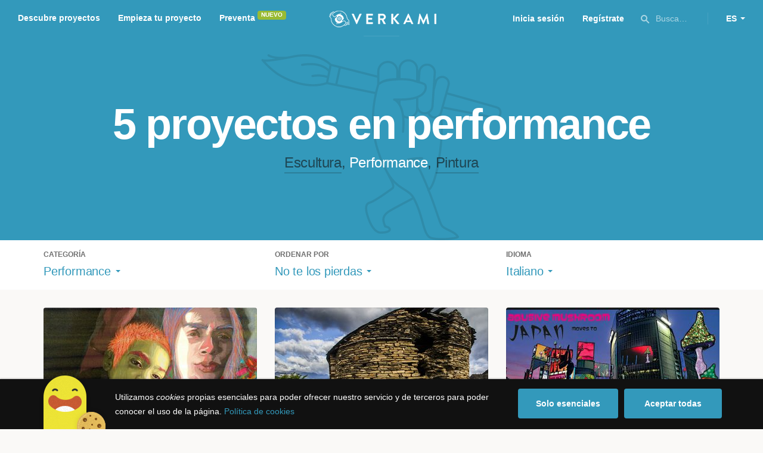

--- FILE ---
content_type: text/html; charset=utf-8
request_url: https://www.google.com/recaptcha/api2/anchor?ar=1&k=6LcohcEUAAAAAKA4lbRzNb0mFxykolmiEYqoP1u3&co=aHR0cHM6Ly93d3cudmVya2FtaS5jb206NDQz&hl=es&v=N67nZn4AqZkNcbeMu4prBgzg&size=invisible&anchor-ms=20000&execute-ms=30000&cb=oawd3lwpwu54
body_size: 49370
content:
<!DOCTYPE HTML><html dir="ltr" lang="es"><head><meta http-equiv="Content-Type" content="text/html; charset=UTF-8">
<meta http-equiv="X-UA-Compatible" content="IE=edge">
<title>reCAPTCHA</title>
<style type="text/css">
/* cyrillic-ext */
@font-face {
  font-family: 'Roboto';
  font-style: normal;
  font-weight: 400;
  font-stretch: 100%;
  src: url(//fonts.gstatic.com/s/roboto/v48/KFO7CnqEu92Fr1ME7kSn66aGLdTylUAMa3GUBHMdazTgWw.woff2) format('woff2');
  unicode-range: U+0460-052F, U+1C80-1C8A, U+20B4, U+2DE0-2DFF, U+A640-A69F, U+FE2E-FE2F;
}
/* cyrillic */
@font-face {
  font-family: 'Roboto';
  font-style: normal;
  font-weight: 400;
  font-stretch: 100%;
  src: url(//fonts.gstatic.com/s/roboto/v48/KFO7CnqEu92Fr1ME7kSn66aGLdTylUAMa3iUBHMdazTgWw.woff2) format('woff2');
  unicode-range: U+0301, U+0400-045F, U+0490-0491, U+04B0-04B1, U+2116;
}
/* greek-ext */
@font-face {
  font-family: 'Roboto';
  font-style: normal;
  font-weight: 400;
  font-stretch: 100%;
  src: url(//fonts.gstatic.com/s/roboto/v48/KFO7CnqEu92Fr1ME7kSn66aGLdTylUAMa3CUBHMdazTgWw.woff2) format('woff2');
  unicode-range: U+1F00-1FFF;
}
/* greek */
@font-face {
  font-family: 'Roboto';
  font-style: normal;
  font-weight: 400;
  font-stretch: 100%;
  src: url(//fonts.gstatic.com/s/roboto/v48/KFO7CnqEu92Fr1ME7kSn66aGLdTylUAMa3-UBHMdazTgWw.woff2) format('woff2');
  unicode-range: U+0370-0377, U+037A-037F, U+0384-038A, U+038C, U+038E-03A1, U+03A3-03FF;
}
/* math */
@font-face {
  font-family: 'Roboto';
  font-style: normal;
  font-weight: 400;
  font-stretch: 100%;
  src: url(//fonts.gstatic.com/s/roboto/v48/KFO7CnqEu92Fr1ME7kSn66aGLdTylUAMawCUBHMdazTgWw.woff2) format('woff2');
  unicode-range: U+0302-0303, U+0305, U+0307-0308, U+0310, U+0312, U+0315, U+031A, U+0326-0327, U+032C, U+032F-0330, U+0332-0333, U+0338, U+033A, U+0346, U+034D, U+0391-03A1, U+03A3-03A9, U+03B1-03C9, U+03D1, U+03D5-03D6, U+03F0-03F1, U+03F4-03F5, U+2016-2017, U+2034-2038, U+203C, U+2040, U+2043, U+2047, U+2050, U+2057, U+205F, U+2070-2071, U+2074-208E, U+2090-209C, U+20D0-20DC, U+20E1, U+20E5-20EF, U+2100-2112, U+2114-2115, U+2117-2121, U+2123-214F, U+2190, U+2192, U+2194-21AE, U+21B0-21E5, U+21F1-21F2, U+21F4-2211, U+2213-2214, U+2216-22FF, U+2308-230B, U+2310, U+2319, U+231C-2321, U+2336-237A, U+237C, U+2395, U+239B-23B7, U+23D0, U+23DC-23E1, U+2474-2475, U+25AF, U+25B3, U+25B7, U+25BD, U+25C1, U+25CA, U+25CC, U+25FB, U+266D-266F, U+27C0-27FF, U+2900-2AFF, U+2B0E-2B11, U+2B30-2B4C, U+2BFE, U+3030, U+FF5B, U+FF5D, U+1D400-1D7FF, U+1EE00-1EEFF;
}
/* symbols */
@font-face {
  font-family: 'Roboto';
  font-style: normal;
  font-weight: 400;
  font-stretch: 100%;
  src: url(//fonts.gstatic.com/s/roboto/v48/KFO7CnqEu92Fr1ME7kSn66aGLdTylUAMaxKUBHMdazTgWw.woff2) format('woff2');
  unicode-range: U+0001-000C, U+000E-001F, U+007F-009F, U+20DD-20E0, U+20E2-20E4, U+2150-218F, U+2190, U+2192, U+2194-2199, U+21AF, U+21E6-21F0, U+21F3, U+2218-2219, U+2299, U+22C4-22C6, U+2300-243F, U+2440-244A, U+2460-24FF, U+25A0-27BF, U+2800-28FF, U+2921-2922, U+2981, U+29BF, U+29EB, U+2B00-2BFF, U+4DC0-4DFF, U+FFF9-FFFB, U+10140-1018E, U+10190-1019C, U+101A0, U+101D0-101FD, U+102E0-102FB, U+10E60-10E7E, U+1D2C0-1D2D3, U+1D2E0-1D37F, U+1F000-1F0FF, U+1F100-1F1AD, U+1F1E6-1F1FF, U+1F30D-1F30F, U+1F315, U+1F31C, U+1F31E, U+1F320-1F32C, U+1F336, U+1F378, U+1F37D, U+1F382, U+1F393-1F39F, U+1F3A7-1F3A8, U+1F3AC-1F3AF, U+1F3C2, U+1F3C4-1F3C6, U+1F3CA-1F3CE, U+1F3D4-1F3E0, U+1F3ED, U+1F3F1-1F3F3, U+1F3F5-1F3F7, U+1F408, U+1F415, U+1F41F, U+1F426, U+1F43F, U+1F441-1F442, U+1F444, U+1F446-1F449, U+1F44C-1F44E, U+1F453, U+1F46A, U+1F47D, U+1F4A3, U+1F4B0, U+1F4B3, U+1F4B9, U+1F4BB, U+1F4BF, U+1F4C8-1F4CB, U+1F4D6, U+1F4DA, U+1F4DF, U+1F4E3-1F4E6, U+1F4EA-1F4ED, U+1F4F7, U+1F4F9-1F4FB, U+1F4FD-1F4FE, U+1F503, U+1F507-1F50B, U+1F50D, U+1F512-1F513, U+1F53E-1F54A, U+1F54F-1F5FA, U+1F610, U+1F650-1F67F, U+1F687, U+1F68D, U+1F691, U+1F694, U+1F698, U+1F6AD, U+1F6B2, U+1F6B9-1F6BA, U+1F6BC, U+1F6C6-1F6CF, U+1F6D3-1F6D7, U+1F6E0-1F6EA, U+1F6F0-1F6F3, U+1F6F7-1F6FC, U+1F700-1F7FF, U+1F800-1F80B, U+1F810-1F847, U+1F850-1F859, U+1F860-1F887, U+1F890-1F8AD, U+1F8B0-1F8BB, U+1F8C0-1F8C1, U+1F900-1F90B, U+1F93B, U+1F946, U+1F984, U+1F996, U+1F9E9, U+1FA00-1FA6F, U+1FA70-1FA7C, U+1FA80-1FA89, U+1FA8F-1FAC6, U+1FACE-1FADC, U+1FADF-1FAE9, U+1FAF0-1FAF8, U+1FB00-1FBFF;
}
/* vietnamese */
@font-face {
  font-family: 'Roboto';
  font-style: normal;
  font-weight: 400;
  font-stretch: 100%;
  src: url(//fonts.gstatic.com/s/roboto/v48/KFO7CnqEu92Fr1ME7kSn66aGLdTylUAMa3OUBHMdazTgWw.woff2) format('woff2');
  unicode-range: U+0102-0103, U+0110-0111, U+0128-0129, U+0168-0169, U+01A0-01A1, U+01AF-01B0, U+0300-0301, U+0303-0304, U+0308-0309, U+0323, U+0329, U+1EA0-1EF9, U+20AB;
}
/* latin-ext */
@font-face {
  font-family: 'Roboto';
  font-style: normal;
  font-weight: 400;
  font-stretch: 100%;
  src: url(//fonts.gstatic.com/s/roboto/v48/KFO7CnqEu92Fr1ME7kSn66aGLdTylUAMa3KUBHMdazTgWw.woff2) format('woff2');
  unicode-range: U+0100-02BA, U+02BD-02C5, U+02C7-02CC, U+02CE-02D7, U+02DD-02FF, U+0304, U+0308, U+0329, U+1D00-1DBF, U+1E00-1E9F, U+1EF2-1EFF, U+2020, U+20A0-20AB, U+20AD-20C0, U+2113, U+2C60-2C7F, U+A720-A7FF;
}
/* latin */
@font-face {
  font-family: 'Roboto';
  font-style: normal;
  font-weight: 400;
  font-stretch: 100%;
  src: url(//fonts.gstatic.com/s/roboto/v48/KFO7CnqEu92Fr1ME7kSn66aGLdTylUAMa3yUBHMdazQ.woff2) format('woff2');
  unicode-range: U+0000-00FF, U+0131, U+0152-0153, U+02BB-02BC, U+02C6, U+02DA, U+02DC, U+0304, U+0308, U+0329, U+2000-206F, U+20AC, U+2122, U+2191, U+2193, U+2212, U+2215, U+FEFF, U+FFFD;
}
/* cyrillic-ext */
@font-face {
  font-family: 'Roboto';
  font-style: normal;
  font-weight: 500;
  font-stretch: 100%;
  src: url(//fonts.gstatic.com/s/roboto/v48/KFO7CnqEu92Fr1ME7kSn66aGLdTylUAMa3GUBHMdazTgWw.woff2) format('woff2');
  unicode-range: U+0460-052F, U+1C80-1C8A, U+20B4, U+2DE0-2DFF, U+A640-A69F, U+FE2E-FE2F;
}
/* cyrillic */
@font-face {
  font-family: 'Roboto';
  font-style: normal;
  font-weight: 500;
  font-stretch: 100%;
  src: url(//fonts.gstatic.com/s/roboto/v48/KFO7CnqEu92Fr1ME7kSn66aGLdTylUAMa3iUBHMdazTgWw.woff2) format('woff2');
  unicode-range: U+0301, U+0400-045F, U+0490-0491, U+04B0-04B1, U+2116;
}
/* greek-ext */
@font-face {
  font-family: 'Roboto';
  font-style: normal;
  font-weight: 500;
  font-stretch: 100%;
  src: url(//fonts.gstatic.com/s/roboto/v48/KFO7CnqEu92Fr1ME7kSn66aGLdTylUAMa3CUBHMdazTgWw.woff2) format('woff2');
  unicode-range: U+1F00-1FFF;
}
/* greek */
@font-face {
  font-family: 'Roboto';
  font-style: normal;
  font-weight: 500;
  font-stretch: 100%;
  src: url(//fonts.gstatic.com/s/roboto/v48/KFO7CnqEu92Fr1ME7kSn66aGLdTylUAMa3-UBHMdazTgWw.woff2) format('woff2');
  unicode-range: U+0370-0377, U+037A-037F, U+0384-038A, U+038C, U+038E-03A1, U+03A3-03FF;
}
/* math */
@font-face {
  font-family: 'Roboto';
  font-style: normal;
  font-weight: 500;
  font-stretch: 100%;
  src: url(//fonts.gstatic.com/s/roboto/v48/KFO7CnqEu92Fr1ME7kSn66aGLdTylUAMawCUBHMdazTgWw.woff2) format('woff2');
  unicode-range: U+0302-0303, U+0305, U+0307-0308, U+0310, U+0312, U+0315, U+031A, U+0326-0327, U+032C, U+032F-0330, U+0332-0333, U+0338, U+033A, U+0346, U+034D, U+0391-03A1, U+03A3-03A9, U+03B1-03C9, U+03D1, U+03D5-03D6, U+03F0-03F1, U+03F4-03F5, U+2016-2017, U+2034-2038, U+203C, U+2040, U+2043, U+2047, U+2050, U+2057, U+205F, U+2070-2071, U+2074-208E, U+2090-209C, U+20D0-20DC, U+20E1, U+20E5-20EF, U+2100-2112, U+2114-2115, U+2117-2121, U+2123-214F, U+2190, U+2192, U+2194-21AE, U+21B0-21E5, U+21F1-21F2, U+21F4-2211, U+2213-2214, U+2216-22FF, U+2308-230B, U+2310, U+2319, U+231C-2321, U+2336-237A, U+237C, U+2395, U+239B-23B7, U+23D0, U+23DC-23E1, U+2474-2475, U+25AF, U+25B3, U+25B7, U+25BD, U+25C1, U+25CA, U+25CC, U+25FB, U+266D-266F, U+27C0-27FF, U+2900-2AFF, U+2B0E-2B11, U+2B30-2B4C, U+2BFE, U+3030, U+FF5B, U+FF5D, U+1D400-1D7FF, U+1EE00-1EEFF;
}
/* symbols */
@font-face {
  font-family: 'Roboto';
  font-style: normal;
  font-weight: 500;
  font-stretch: 100%;
  src: url(//fonts.gstatic.com/s/roboto/v48/KFO7CnqEu92Fr1ME7kSn66aGLdTylUAMaxKUBHMdazTgWw.woff2) format('woff2');
  unicode-range: U+0001-000C, U+000E-001F, U+007F-009F, U+20DD-20E0, U+20E2-20E4, U+2150-218F, U+2190, U+2192, U+2194-2199, U+21AF, U+21E6-21F0, U+21F3, U+2218-2219, U+2299, U+22C4-22C6, U+2300-243F, U+2440-244A, U+2460-24FF, U+25A0-27BF, U+2800-28FF, U+2921-2922, U+2981, U+29BF, U+29EB, U+2B00-2BFF, U+4DC0-4DFF, U+FFF9-FFFB, U+10140-1018E, U+10190-1019C, U+101A0, U+101D0-101FD, U+102E0-102FB, U+10E60-10E7E, U+1D2C0-1D2D3, U+1D2E0-1D37F, U+1F000-1F0FF, U+1F100-1F1AD, U+1F1E6-1F1FF, U+1F30D-1F30F, U+1F315, U+1F31C, U+1F31E, U+1F320-1F32C, U+1F336, U+1F378, U+1F37D, U+1F382, U+1F393-1F39F, U+1F3A7-1F3A8, U+1F3AC-1F3AF, U+1F3C2, U+1F3C4-1F3C6, U+1F3CA-1F3CE, U+1F3D4-1F3E0, U+1F3ED, U+1F3F1-1F3F3, U+1F3F5-1F3F7, U+1F408, U+1F415, U+1F41F, U+1F426, U+1F43F, U+1F441-1F442, U+1F444, U+1F446-1F449, U+1F44C-1F44E, U+1F453, U+1F46A, U+1F47D, U+1F4A3, U+1F4B0, U+1F4B3, U+1F4B9, U+1F4BB, U+1F4BF, U+1F4C8-1F4CB, U+1F4D6, U+1F4DA, U+1F4DF, U+1F4E3-1F4E6, U+1F4EA-1F4ED, U+1F4F7, U+1F4F9-1F4FB, U+1F4FD-1F4FE, U+1F503, U+1F507-1F50B, U+1F50D, U+1F512-1F513, U+1F53E-1F54A, U+1F54F-1F5FA, U+1F610, U+1F650-1F67F, U+1F687, U+1F68D, U+1F691, U+1F694, U+1F698, U+1F6AD, U+1F6B2, U+1F6B9-1F6BA, U+1F6BC, U+1F6C6-1F6CF, U+1F6D3-1F6D7, U+1F6E0-1F6EA, U+1F6F0-1F6F3, U+1F6F7-1F6FC, U+1F700-1F7FF, U+1F800-1F80B, U+1F810-1F847, U+1F850-1F859, U+1F860-1F887, U+1F890-1F8AD, U+1F8B0-1F8BB, U+1F8C0-1F8C1, U+1F900-1F90B, U+1F93B, U+1F946, U+1F984, U+1F996, U+1F9E9, U+1FA00-1FA6F, U+1FA70-1FA7C, U+1FA80-1FA89, U+1FA8F-1FAC6, U+1FACE-1FADC, U+1FADF-1FAE9, U+1FAF0-1FAF8, U+1FB00-1FBFF;
}
/* vietnamese */
@font-face {
  font-family: 'Roboto';
  font-style: normal;
  font-weight: 500;
  font-stretch: 100%;
  src: url(//fonts.gstatic.com/s/roboto/v48/KFO7CnqEu92Fr1ME7kSn66aGLdTylUAMa3OUBHMdazTgWw.woff2) format('woff2');
  unicode-range: U+0102-0103, U+0110-0111, U+0128-0129, U+0168-0169, U+01A0-01A1, U+01AF-01B0, U+0300-0301, U+0303-0304, U+0308-0309, U+0323, U+0329, U+1EA0-1EF9, U+20AB;
}
/* latin-ext */
@font-face {
  font-family: 'Roboto';
  font-style: normal;
  font-weight: 500;
  font-stretch: 100%;
  src: url(//fonts.gstatic.com/s/roboto/v48/KFO7CnqEu92Fr1ME7kSn66aGLdTylUAMa3KUBHMdazTgWw.woff2) format('woff2');
  unicode-range: U+0100-02BA, U+02BD-02C5, U+02C7-02CC, U+02CE-02D7, U+02DD-02FF, U+0304, U+0308, U+0329, U+1D00-1DBF, U+1E00-1E9F, U+1EF2-1EFF, U+2020, U+20A0-20AB, U+20AD-20C0, U+2113, U+2C60-2C7F, U+A720-A7FF;
}
/* latin */
@font-face {
  font-family: 'Roboto';
  font-style: normal;
  font-weight: 500;
  font-stretch: 100%;
  src: url(//fonts.gstatic.com/s/roboto/v48/KFO7CnqEu92Fr1ME7kSn66aGLdTylUAMa3yUBHMdazQ.woff2) format('woff2');
  unicode-range: U+0000-00FF, U+0131, U+0152-0153, U+02BB-02BC, U+02C6, U+02DA, U+02DC, U+0304, U+0308, U+0329, U+2000-206F, U+20AC, U+2122, U+2191, U+2193, U+2212, U+2215, U+FEFF, U+FFFD;
}
/* cyrillic-ext */
@font-face {
  font-family: 'Roboto';
  font-style: normal;
  font-weight: 900;
  font-stretch: 100%;
  src: url(//fonts.gstatic.com/s/roboto/v48/KFO7CnqEu92Fr1ME7kSn66aGLdTylUAMa3GUBHMdazTgWw.woff2) format('woff2');
  unicode-range: U+0460-052F, U+1C80-1C8A, U+20B4, U+2DE0-2DFF, U+A640-A69F, U+FE2E-FE2F;
}
/* cyrillic */
@font-face {
  font-family: 'Roboto';
  font-style: normal;
  font-weight: 900;
  font-stretch: 100%;
  src: url(//fonts.gstatic.com/s/roboto/v48/KFO7CnqEu92Fr1ME7kSn66aGLdTylUAMa3iUBHMdazTgWw.woff2) format('woff2');
  unicode-range: U+0301, U+0400-045F, U+0490-0491, U+04B0-04B1, U+2116;
}
/* greek-ext */
@font-face {
  font-family: 'Roboto';
  font-style: normal;
  font-weight: 900;
  font-stretch: 100%;
  src: url(//fonts.gstatic.com/s/roboto/v48/KFO7CnqEu92Fr1ME7kSn66aGLdTylUAMa3CUBHMdazTgWw.woff2) format('woff2');
  unicode-range: U+1F00-1FFF;
}
/* greek */
@font-face {
  font-family: 'Roboto';
  font-style: normal;
  font-weight: 900;
  font-stretch: 100%;
  src: url(//fonts.gstatic.com/s/roboto/v48/KFO7CnqEu92Fr1ME7kSn66aGLdTylUAMa3-UBHMdazTgWw.woff2) format('woff2');
  unicode-range: U+0370-0377, U+037A-037F, U+0384-038A, U+038C, U+038E-03A1, U+03A3-03FF;
}
/* math */
@font-face {
  font-family: 'Roboto';
  font-style: normal;
  font-weight: 900;
  font-stretch: 100%;
  src: url(//fonts.gstatic.com/s/roboto/v48/KFO7CnqEu92Fr1ME7kSn66aGLdTylUAMawCUBHMdazTgWw.woff2) format('woff2');
  unicode-range: U+0302-0303, U+0305, U+0307-0308, U+0310, U+0312, U+0315, U+031A, U+0326-0327, U+032C, U+032F-0330, U+0332-0333, U+0338, U+033A, U+0346, U+034D, U+0391-03A1, U+03A3-03A9, U+03B1-03C9, U+03D1, U+03D5-03D6, U+03F0-03F1, U+03F4-03F5, U+2016-2017, U+2034-2038, U+203C, U+2040, U+2043, U+2047, U+2050, U+2057, U+205F, U+2070-2071, U+2074-208E, U+2090-209C, U+20D0-20DC, U+20E1, U+20E5-20EF, U+2100-2112, U+2114-2115, U+2117-2121, U+2123-214F, U+2190, U+2192, U+2194-21AE, U+21B0-21E5, U+21F1-21F2, U+21F4-2211, U+2213-2214, U+2216-22FF, U+2308-230B, U+2310, U+2319, U+231C-2321, U+2336-237A, U+237C, U+2395, U+239B-23B7, U+23D0, U+23DC-23E1, U+2474-2475, U+25AF, U+25B3, U+25B7, U+25BD, U+25C1, U+25CA, U+25CC, U+25FB, U+266D-266F, U+27C0-27FF, U+2900-2AFF, U+2B0E-2B11, U+2B30-2B4C, U+2BFE, U+3030, U+FF5B, U+FF5D, U+1D400-1D7FF, U+1EE00-1EEFF;
}
/* symbols */
@font-face {
  font-family: 'Roboto';
  font-style: normal;
  font-weight: 900;
  font-stretch: 100%;
  src: url(//fonts.gstatic.com/s/roboto/v48/KFO7CnqEu92Fr1ME7kSn66aGLdTylUAMaxKUBHMdazTgWw.woff2) format('woff2');
  unicode-range: U+0001-000C, U+000E-001F, U+007F-009F, U+20DD-20E0, U+20E2-20E4, U+2150-218F, U+2190, U+2192, U+2194-2199, U+21AF, U+21E6-21F0, U+21F3, U+2218-2219, U+2299, U+22C4-22C6, U+2300-243F, U+2440-244A, U+2460-24FF, U+25A0-27BF, U+2800-28FF, U+2921-2922, U+2981, U+29BF, U+29EB, U+2B00-2BFF, U+4DC0-4DFF, U+FFF9-FFFB, U+10140-1018E, U+10190-1019C, U+101A0, U+101D0-101FD, U+102E0-102FB, U+10E60-10E7E, U+1D2C0-1D2D3, U+1D2E0-1D37F, U+1F000-1F0FF, U+1F100-1F1AD, U+1F1E6-1F1FF, U+1F30D-1F30F, U+1F315, U+1F31C, U+1F31E, U+1F320-1F32C, U+1F336, U+1F378, U+1F37D, U+1F382, U+1F393-1F39F, U+1F3A7-1F3A8, U+1F3AC-1F3AF, U+1F3C2, U+1F3C4-1F3C6, U+1F3CA-1F3CE, U+1F3D4-1F3E0, U+1F3ED, U+1F3F1-1F3F3, U+1F3F5-1F3F7, U+1F408, U+1F415, U+1F41F, U+1F426, U+1F43F, U+1F441-1F442, U+1F444, U+1F446-1F449, U+1F44C-1F44E, U+1F453, U+1F46A, U+1F47D, U+1F4A3, U+1F4B0, U+1F4B3, U+1F4B9, U+1F4BB, U+1F4BF, U+1F4C8-1F4CB, U+1F4D6, U+1F4DA, U+1F4DF, U+1F4E3-1F4E6, U+1F4EA-1F4ED, U+1F4F7, U+1F4F9-1F4FB, U+1F4FD-1F4FE, U+1F503, U+1F507-1F50B, U+1F50D, U+1F512-1F513, U+1F53E-1F54A, U+1F54F-1F5FA, U+1F610, U+1F650-1F67F, U+1F687, U+1F68D, U+1F691, U+1F694, U+1F698, U+1F6AD, U+1F6B2, U+1F6B9-1F6BA, U+1F6BC, U+1F6C6-1F6CF, U+1F6D3-1F6D7, U+1F6E0-1F6EA, U+1F6F0-1F6F3, U+1F6F7-1F6FC, U+1F700-1F7FF, U+1F800-1F80B, U+1F810-1F847, U+1F850-1F859, U+1F860-1F887, U+1F890-1F8AD, U+1F8B0-1F8BB, U+1F8C0-1F8C1, U+1F900-1F90B, U+1F93B, U+1F946, U+1F984, U+1F996, U+1F9E9, U+1FA00-1FA6F, U+1FA70-1FA7C, U+1FA80-1FA89, U+1FA8F-1FAC6, U+1FACE-1FADC, U+1FADF-1FAE9, U+1FAF0-1FAF8, U+1FB00-1FBFF;
}
/* vietnamese */
@font-face {
  font-family: 'Roboto';
  font-style: normal;
  font-weight: 900;
  font-stretch: 100%;
  src: url(//fonts.gstatic.com/s/roboto/v48/KFO7CnqEu92Fr1ME7kSn66aGLdTylUAMa3OUBHMdazTgWw.woff2) format('woff2');
  unicode-range: U+0102-0103, U+0110-0111, U+0128-0129, U+0168-0169, U+01A0-01A1, U+01AF-01B0, U+0300-0301, U+0303-0304, U+0308-0309, U+0323, U+0329, U+1EA0-1EF9, U+20AB;
}
/* latin-ext */
@font-face {
  font-family: 'Roboto';
  font-style: normal;
  font-weight: 900;
  font-stretch: 100%;
  src: url(//fonts.gstatic.com/s/roboto/v48/KFO7CnqEu92Fr1ME7kSn66aGLdTylUAMa3KUBHMdazTgWw.woff2) format('woff2');
  unicode-range: U+0100-02BA, U+02BD-02C5, U+02C7-02CC, U+02CE-02D7, U+02DD-02FF, U+0304, U+0308, U+0329, U+1D00-1DBF, U+1E00-1E9F, U+1EF2-1EFF, U+2020, U+20A0-20AB, U+20AD-20C0, U+2113, U+2C60-2C7F, U+A720-A7FF;
}
/* latin */
@font-face {
  font-family: 'Roboto';
  font-style: normal;
  font-weight: 900;
  font-stretch: 100%;
  src: url(//fonts.gstatic.com/s/roboto/v48/KFO7CnqEu92Fr1ME7kSn66aGLdTylUAMa3yUBHMdazQ.woff2) format('woff2');
  unicode-range: U+0000-00FF, U+0131, U+0152-0153, U+02BB-02BC, U+02C6, U+02DA, U+02DC, U+0304, U+0308, U+0329, U+2000-206F, U+20AC, U+2122, U+2191, U+2193, U+2212, U+2215, U+FEFF, U+FFFD;
}

</style>
<link rel="stylesheet" type="text/css" href="https://www.gstatic.com/recaptcha/releases/N67nZn4AqZkNcbeMu4prBgzg/styles__ltr.css">
<script nonce="ZqLjHYVOAahRa2f85ytmhA" type="text/javascript">window['__recaptcha_api'] = 'https://www.google.com/recaptcha/api2/';</script>
<script type="text/javascript" src="https://www.gstatic.com/recaptcha/releases/N67nZn4AqZkNcbeMu4prBgzg/recaptcha__es.js" nonce="ZqLjHYVOAahRa2f85ytmhA">
      
    </script></head>
<body><div id="rc-anchor-alert" class="rc-anchor-alert"></div>
<input type="hidden" id="recaptcha-token" value="[base64]">
<script type="text/javascript" nonce="ZqLjHYVOAahRa2f85ytmhA">
      recaptcha.anchor.Main.init("[\x22ainput\x22,[\x22bgdata\x22,\x22\x22,\[base64]/[base64]/[base64]/[base64]/[base64]/[base64]/YihPLDAsW0wsMzZdKTooTy5YLnB1c2goTy5aLnNsaWNlKCkpLE8uWls3Nl09dm9pZCAwLFUoNzYsTyxxKSl9LGM9ZnVuY3Rpb24oTyxxKXtxLlk9KChxLlk/[base64]/[base64]/Wi52KCk6Wi5OLHItWi5OKSxJPj4xNCk+MCxaKS5oJiYoWi5oXj0oWi5sKzE+PjIpKihJPDwyKSksWikubCsxPj4yIT0wfHxaLnUseCl8fHUpWi5pPTAsWi5OPXI7aWYoIXUpcmV0dXJuIGZhbHNlO2lmKFouRz5aLkgmJihaLkg9Wi5HKSxyLVouRjxaLkctKE8/MjU1OnE/NToyKSlyZXR1cm4gZmFsc2U7cmV0dXJuIShaLlU9KCgoTz1sKHE/[base64]/[base64]/[base64]/[base64]/[base64]\\u003d\x22,\[base64]\\u003d\x22,\x22w4hYwpIiw6ErwrDDiBLDuifDjMOOwpzCpWo1woTDuMOwBG5/woXDhnTClyfDo1/[base64]/[base64]/ChlLDilXCo8KFeMOcwp9IZMK6w4oeU8OvJcOTXSrDt8O4HzDCsRXDscKRZxLChi9VwoEawoLCicOCJQzDh8KCw5tww4TCtW3DsGXCh8KGPygXeMOpScKawobDqcKqdsOBexNDKQ83wobCh3/CpsOPwpzCssOafcKOAi/CvzJ8wpnCkcOqwofDpcKEMATCuXMcw4vCjMKzw4xqWxXCtT0Pw4ZQwqDDlwxOYsO9ajvDtsKywqxWeCpaQ8KWwrUhw7rCmMOwwpMRw5vDogAew41fHMOeRcOXwr9lwrjDuMKowq3CqE1oDCPDg3pbdMOpw5/DizsGA8OJTsKXwonCqkV9Hy7DjMKeKw/[base64]/CqWNcwqvDv8OCHMOUAcKrYn4+woPDpMKFM8KRwrIAwo0WwoDDlBfCjUkGSHdidsOAw5Y0FMOpw5nCj8Khw4MRdQxjwpbDgyDCosKQU35OL1fCnx7DpVECS3luw5jDk0MFW8KmbsKuFSPCocO5w5jDhivDnMOqAmzDtMO7wptIw5s4WhEJfjjDtMOYO8O/R0t7KsOzw51Zwp7DgCTDq0g+woDCjsOeB8OJJ07DuBlEw70NwpnDqsK3fnzCvHVjAsO0wpXDt8KfUMOow4HCu3/DlT4tTMKEMClYZsKQTsKkwosfw78FwqXCsMKfw6PConQ6w6rCjVF8ecOewogTIcKBB2cDTsOSw67CmcK7w67CmGLCp8OqwrHDj2jDk2XDhifDvcKfDm7DjRPCvwHDqi1jw6Jmwos4wojDjQsvwpDCiU15w43Dlz/CoW/Cvj7DlMKSw7IFw6jCssKoTFbCmH7DtDF/IWvDjcOOwrDCkMOQPsOZw4k5w4jDqxIBw6fClkFBbMOVw4/CrcKlGcKpwoEAwp3DicOKWMK3wpjCjh/DgMOZFWlDWhFUw5zCj1/Cg8KGwohAw7XDm8KKwpXCgcKaw7M1OiI2wrgZwrxVBkABZcKaImDCqyFhBcO2wo4vw4Ztwp3CtyrCuMKWL1/Ds8OJwplqw6NuNsOAwpHCiU4iIMK6wpRpVCLCkgZ+w6rDgj3DosOUI8KTWsKsIcOsw5BtwqvCi8OmO8OOwqPCssOUfFo3woUGwobDhsOCe8Owwqt7wrvDpMOKw6Y5H0DDj8KCIsOOScODYlgAw7NPdWMiwqvDmcK/wqBCRcKoJ8OPK8Ksw6PDpnrCjRlmw6TDt8K2w7PDsyHCjEsaw5E0aGTCswtWVcOFwpJww4bDgcOUQhkSVsOgKcKxwqfDksKBwpTCn8KpMH3Dh8OHVMOSw6HDsxHCpsK2HkpIwqEvwo/Dp8K+w4MsEsKURwrDksO/w6jCiELDnsOqV8OXwrJ1dBloKStzExJVwrjDsMKQcEx0w5HDszQcwrhjRsKJw6TDncKHw5fCkHgEYQ4/KQJBJTdQw4bDhX0oKcKWwoYDw5nDpBMjesOUDsKdZMKawqrDk8OWWXwEVwfDn38wOMOKWCfCiT05woDDqMOeUsK7w73DqFvCqcK2wrJ/wpFiRcOSw4zDoMOYwqp8w6jDucKDwoHDnQjCthbDrW/Ci8Ktw6fCijzChcO3wpvDlsKPKl87w6hTw5Z6QsOQQQ3DjcKNWiXDhMO4AVbCtSDDoMKJIsOsTkopwr/CkHwYw50swp0ywqfCmCLDvsKwPMKcw6s5Ygc7KsOlRMKtDUrCpFJYw4UiTkNrw6zCl8KMSE7CgEPCncKmLWXDlsOXUDVSE8K4w5fCqgdxw7PDqMK+w6rCs3oAU8OFQR0xYys/w5AXMVZlUsKEw5FoFlJYfmLDt8KJw7PCj8KOw7VaVjIYwqLCuQjCvB3DvsO7wqwdFsOTIlh2w6tlFMKowq0hHsONw7Muwp/[base64]/w6hVw4vDqxs0NQs1C8OcGFzCpcK7w7EFOcO2wpQzD1oMw6LDusOCwo7DmsKqM8KXw6QHUsKMwqLDpRrCj8KIDMKCw6Ilw7rDrhI/YT7CqcKZDERPH8OXJBlEAzTCvwHCssKCw6TDqgwaJj42FyPCrsONTMKIRysTwr9WLsOhw5l/E8O4M8Oswp5kOEN8wovCgcKYGSnDkMKEwo59w5LDp8Kdw5rDkX7Dl8OuwqpOEsK9V1LCqsO/w5rDjQRfI8OJw5RJwq/DvQFMw5nDpcKtwpTCnsKDw4QEw6/Cn8Obwo1OOx4OJkwwZVfDsxNxMlMlVCw2wp49wp5EaMOQw7cPIyfDjcOfG8KlwowVw55Rw4rCnsK5ewdmAmnCj2Y2woPDmQIkw5HDvcO3SMKsBEDDtsKQSFLDtmQGXEXCjMK9w483QcOpw5lKw7hlwrcuwp/Cp8KBJ8KJwrEowr0sZsOdMcKZw7vDoMK1FUlVw5TCnWY7cG1JQMKxKh1bwr7CpnrCjAZHbMOVZsOuZCvCv3PDucOhw6zCucOnw6EAI2vCmgJbwqdeVw0lXMKGaG8+EhfCsBt+YF8AE3V/[base64]/wpXDj1PDtkzCp8KvFcKqVTHCi8KVB1jChsK+KcOewrUgw71kf186w6MuGx7CgcKgw7rDv1tdw6hDNcKUDMO/MsKDwpk+VUtjw7jCkMKKR8OjwqLCjcOZfRBgfcKKwqTDncKRwqHDh8KDLxrCmsOMw67CrE/CpSbDgwhFViDDisO+woUGBMOkw5BzG8O2bsOMw4YSSGXCpwXCl2/DkiDDt8OhBC3DoiRywqzDvgLDoMOPXFYZw7PCjcOkw6EXwrV2BG9DchhCLMK6w4l7w50Uw5/Dlilpw44Hw5Rpwp8wwpLChMKnUsKfGndlGcKowoQMFcOFw7bChMKdw5tbd8Kew7Z2JkNZUcOmU0fCrcK7wp9rw55Rw63Do8OnJcKgRXPDnMOLwrMMN8OKWQFHOsOOXUksMU1NXMOAaF7CvDjCniAqUQPCtmQjw69/wo4XwonCgsKzwr/CsMO5Z8KbPjLDslHDrj8LJsKbDMKEQzcgw6/[base64]/Dgm1/[base64]/VcKwUcOGwqodw4DCpEwbwo8OwrbDu8Okw5bCqD1dw6nCtsOlKcK8w6TCvMOWw7MJTTksJ8OjdcOkJC9Xwow+L8OkwrbCtTNpBw/Cu8KpwqBnGsOjexnDicKNFVhYwplZw6PDhGbCplZECDvChcKOEcKBwpcoag86PSMmfcKEw6ZRJMO1bcKdAR5aw6rDmcKvw7QEIkjCmz3CjMKpPhBFYMKNSivCv0rDrjpUf2IEw5bCjMK2wqfCnn3DuMOJwp8RPMO7w43CrUDCosK9RMKrw6xJEMK9wovDnV/CpUHCvsKSw6rCoSbDrMKqS8K8w4/CkUkUI8KwwpdDVMOZeB96QcOyw54vwqAAw4HDi3lVw4PDuCt1NmgOMsKDKwQ6NnbDk1ILUTsWGCoNeBXChyrDrSHCsyzCqcKmazDDsA/DlWJfw7fDly0cwrkSwp/Di3/[base64]/[base64]/[base64]/w4gLw4oyUwp2w7REVcOVw5hawr3CuMK1w4wYwofDsMOCY8ONLsKwc8Kmw5bDj8Ogwr4gSgEDclU4E8Kawp/[base64]/DlkPDmXNvOjAFw4oSbsKbLsKAwoMdw78gBsK/w5LCkD7DnRHDscKqw7PCrcOPLQ/DoxTDtH9iwptbw4AcClcVwojDuMKTeF1dVMOcw4F5GGIOwrF1A27CngF3Z8Odwo9xwrB1PcO+XMOjVlkZw4nCmQp1UxY2A8Oswro/V8KOwovCowA8w7zCv8Kuw5cQw7klwpPDl8Khwp/CmsKaMyjDncOJwpMfwrgEwqN3woh/RMKLY8Kxw64Hw7JBMD3CjjjCusKMS8O+azQIwqxKUcKASQrCgTwQXcOCLMKvEcKhOMOzw6TDmsOjw7XCqMKKJsOQVcOkw4/[base64]/BiLCjsKaTVE/wrnDpFnDhhrDiDkcw4BPwroywrJjwoDDvRrCpQ7CklN9w5EawrtXw63DjcOIwqXCs8KnD1HDvMOxWwUGw69PwqhTwoxKw7AIOmtTw6LDgsOQw7rCtsKfwoI8KklvwogHXkrCosOWwqPCtMKewoANw4wxAQkXEA8oOFpXw7kTwo/[base64]/[base64]/CvHXCjcOmw4rDlQDCkzrCqsOGcGXCs2DDqgPDnDrDvR3DqsOZwrdFTcKjdy7Cu19QXzvCq8K7w58hw6wsZcKrwoB5wp3CjsOVw6o3wp7DpsKpw4LCkHzDvTsiw73DiADClSczSFZLTXcJwr1yW8O2wp0tw7h3wrLDhCXDiFlCLClAw6HDkcONZRl7woLDq8KRwp/CvMOUL2/[base64]/[base64]/[base64]/CkyHDmcKyfnlbwoArLMORw7RoBMOQYsK0fsK9w7PCm8O5wq4SHMOew6g5Kx/[base64]/DlcK7e8KpHBJKb3E8wogGw6F+w6F9wqPDhxjCosKUw5M3wrh8IcOZHivCix1uwp/CucO6wqnCry/CsFoBLsKkfcKMPcK9Z8KEXUrCvFQbPTptYDnDrj1gwqDCqMOve8KVw7wCZMOldcO6BcK/YQt1SRUbByDDoGMVwpt3w7jDiGZ0dsKIw6rDu8OQRMKxw5NTWVwINsO6wpbCmwnDojvCi8OtVHBOwqcKwoNpbMKSQjHCjcOyw4HCnzTCnGV6w4zCjB3DhSLCvwhOwr/Dk8ODwpsEwrMlNsKPKkrCscKGTsOJwqPCtDICwonCvcKEBwxBQ8OvJT4ba8OCfG3DksKSw57CrFNPNg9ew4XCh8Ofw4FUwqzDnW7CknVDw5jChFRGw6k5ESMrRRjChcK1wo/DssKAw6A1RjTCjCpQwptFUMKIS8KVwr7CkywlaD/CiE7Dul8vw4sLw6fDjglwWXV/GsKZw6RRw49/w7EMw5HDlQXCiQPCrcKvwqfDqjIhe8KdwozDmioja8K4w6XDr8KVw6zDnWTCuVRJV8OgEMKEOsKJw4DDgsKMFiVpwrvClsOqRVkvO8K1EC/Dp0gMwp16fXprMsONcV7CiWHCssOxBMO1TBHClHAFRcKResKlw7zCvkZrVcORwoDCsMO5w7HDiDBIw491McOWw6MlK0/DhjlYMVdDw7AswosQR8OLOBdBaMOwUXrDlVoVXsOfw5sEw7fCsMOeLMKLwrPDvMKCw6FmABvDpsK0wpbCiFnCu04qwoU9w7lMw5XClFTCk8OmHsOpw4Q0PMKMQcKlwoFdHcOvw41Ew7/Dk8K4w7bCiCLCoR5OTMOiw4cUGRfCtMK9FcK0QsOgbzYfDQnCt8K8eXgrfMO4Y8Oiw6ZMFFLDqUsTJRxcw51ewqYXb8KgY8Omw6fDrgfCqFlzD3jDhWHDqsKkU8OuPBA+w6IfUwfCh2Y5wo8jw6nDicK2JVLClk/DhcOadcKTdsOww4YWBMO0K8KEKhDCu3EGNsOEwpzDiiQ7w4rDvMKIS8K1UcKbKXxcwpNQw6Zxw4UrcC0jUV7CvQ3CrMK0USslw5DDrMOmw7XCik0Jw4ppw5TDtU3Cji8VwpjCo8OeAMOKOsKzw5xXA8K2wrU5wr7Ct8OsTgsGXcOWC8K7w4HDoXk/w7E3wrLDrHfDmlA2UsK5w7JiwpkSOAXDvMOebFTDnyRcf8KjTH7DoyLCg3rDgFd9OsKdLsKkw7XDvsKKw6LDo8KtdcKzw6HClGDDqGbDjg54wox6w6hBw49rP8Kkw5PDlcKLL8KUwr/DgAzDncKwesOFw4DDv8O7w7DCq8OHw5REwql3w4dfWHfCvhzDpykTc8KlD8KNW8KPwrrDgypHwq1PXi3DkgMJw5dDBV/Dg8OawpnDr8Kdw4/DvxFfwrrCpsKUNcKTwoxawrtsLsKXw50sH8KxwrTCugfCtcKyw4HChxQ1JsK0w5hOOxPDv8KTDmDDl8OSHgVIVT/DrXHCiU0uw5hbecKLf8O7w7rCi8KCX1HCvsOpwqXDhsKww7dhw6J9SsK5wpTClsKzw7zDlmzCk8OaJQ5XHmnDkMOBw6AhDWVIw7rDih5zGsKew7UgHcKiZELDojfCr3/CgX8oN23DqsOgwoERDcOgFiHChMK3EnFzwqnDuMKCworDiW/DmlFkw48uKsKLOsOLVRwwwoDCiynDn8OADkDDu3dRwonCosKkwqgmKMO7alDCqMOuZ3XCs2dzRsOjJsOCwo7Dr8OARcKQBsKWKERTwq/CnMKbwpPDqMKiMinDoMO0w7B9I8ORw5rDm8Kxw5Z0ThHDiMKyJwkzdRfDksOnw7rCj8K0ZmIta8OXOcOVwocMw5w6VkfDgcOVwqAGwqzCnUTDtEPDscOSSsKgUkAPEMOnw50mw63Chm3Dk8OFJcKABBfDk8O/dcK+w7p7VCAcUWEsQ8KQeWTCqcKUc8Kzw63CqcOxOcKCwqVvwozCrsKvw7MWw64xBcOZIgBrw495H8Oww5JKwr81wojDocOfwrLCginDh8KHU8OHb0QgT1IsRsOkb8OYw75Iw6XDmsKOwr/[base64]/YcO4w6MMLXVZNxrCgMOoahbDnsKDw4XDkE/[base64]/w4bDp29Zw5nDhxrDisKRKw/Dq3JBdU4pw5nCl3DClsKfwrDDh3trwrEZwohvwoc5L3HClQzCnMKUw4XDsMOycMK4RjtVRgXCmcKjWzvDiW0hwr3CsW5gw54aI3pDAxt4wrPDucK6eg57wp/CrkxXw5sPwrXCpsOmVgTDu8KLwpvCvU7DkhBbw4vCt8KaCsKcwo/CgMOUw4x+w4ZrKMKXNcOeYMOpwqvDjsOww53DuVDDuDvCtsO0ZsKCw5zCkMKbTsOOwqoJehzCoEjDt2NmwqTCixZMwprDtsOndsOKY8ONNHrDvmrCs8OLLMO5wrdhw6zChcKdwqXDqzUSR8O/KHnDnHzClXzDmU/[base64]/wrtgwozCkTloIMK3w7nCucOWw7hywqLDryDDvFIsLiAScErDhsKlw6JkfmxEw7/DiMKVwrHCpmHCgsKhezI/w6zDv2IvH8OvwrHDkMOtTsOVNsOrwr3Dv1B/HEHDigTDpcOqwrjDk1DCo8OOPAjClcKBw5EXeHTCkjTDnw7Du2zCgwIww6PDuT1Gchc/VcKsRCZCQT7CoMKkeVQwG8OPOsOtwog4w4hqR8ObVX8vwrDCuMKuLDPDg8KUIcOuw4B4wpUJUy5ywrPCsg3DnBtpw7Vew7AcKcOowrl8aTbChcOHY0kRw7XDtsKewo/ClMOuwqjDh2PDrw7CmVHDjTfDv8KkSzPCn30/W8K6w454wqvCn3/[base64]/[base64]/w4kXw484TyMJw6vDnMKkYHjChn5CcMOPblTDrsKEUMOgwqtzNUDDscKiWVzCjcKlBRtaeMOaSMKRGsKsw7DCh8OOw4xRSMOKGcOMw4QoHXbDuMOTXGfCsxtowrYvw69BSGHCil9wwr0sbhHClRLCm8O7wocxw4pEXsKYJMKVbcOtUsKbw67DsMOlwp/CkTgZwp0KLUJqfwwSC8KyQcKeC8KPAcKITSo6w6UYwrXCusOYLsOnZ8KTwpV1HsOTwqMSw4TCiMOnwq1aw7ozwq/[base64]/[base64]/VsOxw7ERX3c/WBfCgl/Ckz0ew7bCom3DpsOJCWZsbsKawonDny3CnSMjTTDDlcOuwo06wpZ4G8KIw7nDuMKHwoTDpcOnwq7CicKlJMODwrvDhyLCvsKrwoUJWMKKKU8wwoDClMOqw7PCpg/Dhydyw7TDtE05w5xAw6jCs8K6OynCtMOAw4NswrXCrkcnUz7CumzDqcKtw5vCucKRRsKpwqsqJcKfw6TCscKrGR3DtlbDrndcwpjCgD/[base64]/Ci0XDtMKlVMKiwrkRwoXCh8KmTsK+TMKuwoUyPkrDoUFRKMOpSMOzGcO6w6sCNzDCm8K5fMOuw7zDpcOTw4o2PQ0ow5zCtsKnf8O2wq0AOlPCpV3DnsO5e8KgW0Mgw6/CusO1wqViGMOsw4NGasK2wpZFe8Kuw4NLCsKURzdvwoAfw4PCtcKowprDhcOsZMO4wofCn2JQw7XCkHzCgMKUdcKRAsOCwogrC8K+AcKMw6AgV8OmwqDDkMKnYVx5wqtcH8OZwpxcw4h7wrDCjAHCsnLCq8K/wpfChMKDw5DCu3/[base64]/woIow4LCkyHCgsOvwpTDu3QPwp3CsGRXw7HCiDMYLh/CrlnDj8K6w6Eww5/DqsK6w6LDoMKXw49IbiQLDsKhOVwQw4LCgcOUE8OwPcOeNMK3w67DoQwBIsO8VcOWwrA3w5zCgm3DsSbDvcO9wpjCgG0DC8KNMBloL1/DlMOTw6JMw4fCn8KmLkjCozA4IsKSw5pFw6V1woZDwo/[base64]/DcOywpQRLsKCw4hcfMKzwrUSdMOow4kyQ0omdF7Dr8KiCzrCp3rCtFLCgF7DpVZpdMKMTjlOw4jDq8KLw557wpJ+CcKsdWjCpBPCssKPwqtmRVfCj8OLwowPMcO6w5LDq8OlZcOxw4/DgjgNwoTDo39RGsOwwq/CqcOcE8KFDMOowpUGe8Khw454IsOiwqfDqSDCnsKOC1/CvsKyWMOCG8OKwo/[base64]/DqihQw6/CvcKvwrJ5w63ChsK1D8OgUFvCuljCksOpwqjCtWQaw5/DjsOLwobCkT0iwoUJw4k7U8OjYsKQwr7Co3Jhw5duwpXDszZ2wqPDqcK7cRbDjcOuJ8O5WBA+MXXCs3Z8wqTDksK/UsOPwqnDlcOhEA0uw6VvwoUQbsOLMcKEDhQneMOZekptw6wzD8K5w5vCk0M+bsKiXMOQAMKcw7o+wpYYworCm8ODw77CpnYHAFTDrMK8wppswqYMBCDCjwXDr8O3VzbDocOJw4zCuMKwwq/CsghSVjQtw61Hw6/DjcK7wolWS8Omwp3DqDlZwrjCjGPDljPDtsKPw7c3w60sOWpswqNYGsKIwq8vYX/CpSbCqXBew60bwpMhPhTDvQLDgMOJwpBqD8OQwrfCncKjb3sbwpw/MwQkw41JMsKQwq4lwptCwqN0TMKkM8KGwoZNaCZhKn/CjSxOIDPDvcKjDMKhYcOoB8KFJnEVw4cGZSTDgXrCvsOiwq3DqMOvwr9QJHTDs8O9CHPDkAxeDVlYZ8OeNcK8RcKbw4zChznDnsOkw73DvWEcDAZHw6bDqMKhCcOVe8Kbw7gpwprCk8KlcMK/wqMFwrHDhgowNwhfw5vDiXwrKcO3w4IQwrTDhsOiOmx5fcKoFxLDv3TDqsOtVcKiKi/DusOiwpjDrUTClcKFM0QXw5d/HjzDn19CwrAhJcKPwo5TCsO6ABvCvEx9wo06w4DDhGROwqBeeMOGSArCnQnCqXYKJlcNw6dXwprCsWUjwp9Nw4lNdw7CisO4MsODw4zCkGMKS11xVTPDpsOSw6rDq8KZw61YQMK7dmFfwr/[base64]/[base64]/[base64]/wpLDhk/Di8KwwpLCkcOLDERJwoo+wqTClMKswoUdO8K6EXDDt8O6wrDCiMKdwpfCrwXDsBzDvsO0wojDrMOSwrs/[base64]/DmEtRw7LCgWfCvxNzw4Q2T2zCvcO0wpYMw5XDoG9NGMKARMKrGsK/Vy11E8KNWsOZw48rfiXDkyLCs8K4Qn5lIVxtwpArD8Kmw5Rbw5HCgTRPw4zDhA3Do8KPw5DDqTjCjxvDjUMiwpHDqSpxXcOuAQHCkRbDusOZw71kFGhZw4sbeMO/csOMWmIlOETClV/CmMOZH8OAI8O/Yl/[base64]/KkxoG0I9w4HDnxJKwobCq8K5VsKcHlB0wpMBCcK1w6TCn8K2wpHCuMO7Y3B/IA57PHU2woXDrFVgXMOKwpQLwpc8McKBAcOiGMKvw6HCrcK/IcO4w4TCjcOqw4JNw4Ixw5ZrRMKLYxVVwpTDtsOYwrLCv8OOwqvDv1PCkyzDh8OtwpUbwqfCv8KbE8KUwpp9DsO/w5zDoUAhPsKnw7kOw4sZw4TDpMKPwq49SMK5dsKQwrnDux3Ch0HDtXIkSwkiQmzCu8KTHsOtIGVKa2/[base64]/CssKKBxrClA0Wwr/CsyfCmlZWw7xGecKlKWBmwpHCn8KDw6DDr8KXwq/DiUZVPcKsw5nCrsK7G1Fgw5TDhkdQw6HDumZWw5XDssOnEm7DrW/[base64]/ClEvDh8ODScKjY8O3OsOIP8KcK18+w4ULwq1wYMOuIMOgMC0hwpjChcODwqHDmj80w6MZw63Co8K3wpIKeMOpw43CnGzDjl7DhsKQwrZIdsKqw7s5w6rDiMOHwrHCmi/DoQ9YE8O2wqJXbsOeCcKfQBt8ZkEgw77Dp8K6EhQ2D8K8wpYDw5YuwpAgOTQUGjIIF8KNU8OQwqjDtMKvwojDsU/DocOXM8KLKsKTOMKvw6bDqcKSw7LCvxPClT8rJElLVVLDgsOxQMOmNcKOB8KmwqsWfX1AemTCgh3CgUdQwqTDsi5hZsKtwr/[base64]/DmcOlwpxKwo/Du8OgJ1vDkEkEwpDDkH1+Og/CscK5wpc0wp7DnB5/f8KqwrtPwp3DrsKOw53Cr2E4w4HCg8K+woJFw6N/DcOkw7/[base64]/Cuh7Cu2csW8Olw5cAFsKHwoEkw4TCtsOmGjcBwr7CnUnCrgTDqlXDjB0uFcKOBcOHw6p5w5/DkhsrwqHCgMK2woXCqQXCuVFFEE3DhcOaw5Y9FXtiNcOYw47DlDPDpQh7RlrDqcKow4LDl8OKQsOPwrTDjAsxwoRdXXcpBVTDncOxN8Ksw55dw6TCpCLDs1jDq2h4eMKIR3o+RgF6EcK/d8OkwpTCgjrCg8KEw6huwpXDugjDiMOTVcOpLcORJFRjfiInw5YtcF7CrcKtdnQqwpfCsVpMWMOqIU7DlCHDrWk3L8OmPi/DmsODwpnCgG80wo7DgS99PMOUM1IgX2/CjcKswrpTIzzDisKqw6jCm8Knw4gUwobDpMKbw6zDqmHDocKfw5/Dli/[base64]/[base64]/DiUNkw5ZsJ0TDmcOxwrU9XMKucsK4GUITw4PDnkMYw6NBd0rDk8OGXWNKwrIJw4HCuMOGw4MuwrDCqcKbEsKjw5lXYS1aLBZEQ8OcO8O1wqQewoYKw6pufcO/[base64]/[base64]/CnFFFE8K7RcK6wrh8w7sjAcKfbRoxZ13CtyzDksO6wpLDiV1Rw73CmHzDocKaJBvCt8OBd8O/w70UHRjCqHYUYnTDssKPO8OlwoAmwohdLDAlw73ClsK1P8KpwqJywprCrMKCcsOuCCEiw7F8bsKNwo3CsRHCq8O7ZMOJVXzDpnZwEsOmwrYsw53CiMOpBVdqK11ZwpBmwrV8DcOvwpwEwqHDgRxqwoPDiQxswrHDnxEEdMOiw7zDjMKbw6/DoABQBFLCgcKcUSsIXcK5IhfCknXCpMK9b3rCtnJFJkXDsSXCl8ObwrXDsMONM27Cig0/wrXDkR0wwr3CuMKlwoxnwo/[base64]/[base64]/DrmtpLcK3w6tdwo/DtsOtwq/Cn8Kjai82woZlJ8OJwpXDvsKSa8KmUcKMw6BLw4JXwp/DnH3Cp8K4P0s0VEnDikvCjUoLSWFVcyTDvBzDuw/DmMOHeVVYUsKlwojDg3/[base64]/[base64]/[base64]/DicKCU8KHwq4mV8KadMK4C1vCucO/[base64]/Cv8O7w7oqw7DDrjPDgsKcYcO9ccKYfcOSXkVbw7dJGsO0PlzDi8OMWBzCqybDry81ScO8w7YUwpF9wqtXw5tAwpppw7t8Cg8/[base64]/DhRrDuH5Qw7zDr8OzwqoJIMO0wr/[base64]/aEzDuHkCKVLDgRQMSDcGWMOLw6sHRsKfScOBY8OUw5oMRcK4w707DMK+LMKkc2h/[base64]/DoDnDucO5XF3DrT5cfMKnGn3Dn8OQWcO9D8OVwqUdYsOZwoPDu8OgwofDnHVKAFDCshw1wqg0woYmTsKiwp/Dt8Kpw6Mbw6vCuyNew6nCgsKgwrzDjW4Nw5V/wrJ7IMKPwpDClzHCkkbCrcO7esKSw6rDocKDIMOxwovCp8OQwpsaw5FiU0DDk8KJCTpaw5/[base64]/DhMKbI8OLwowzw7TDiSlQcsKvwqN8PzXCnWzDgcKbwrLCu8O1w6pZwr/CsEckHsOZw7Bbwopaw7VQw5PCgsKfMcKCwrTCtMKGX0xrVgTDuxMUVsOUw7Y8a1tGdELCsATDtsKzw69xKMK5wqRPVMK/woHCkMKNccOzw6tPwqcuw6vCoRTCknbDocOoesOhfsK7woTCpEBkXio1wrHCucKDAcOPwqBfEcOjVmvCk8Kbw4nCkQbDocKpw4/DvcOKH8OXMBR8Y8KTMXMQwpV8w6DDvVJxw5FJw6EzWD3Ct8KAw71kQMKXwpfDpAFsXsO8w7PDmCfDlisRw6YSw48XD8KJVTwzwp7DicOJEnxLw7E3w5bDlR8aw4DCrw4XUA7DrzAcRcKqw4rCh3EhMcKFakoaScO/NA1Rw5fDicK+UQjDp8O+w5LDqiwYw5TCvcOMw60Rw7TDpsOxIMOpPAhcwrfCtwzDqFwqwq/Cvw1IworDvcK8XWIdOsOAIhNFXWzDqsKHXcKlwrTDp8O/[base64]/d8KfExg7RsKZw6DDpVVSbGjCt1phQ15yLmHCpmnDpTnCiBjCnsKoBMORE8K+E8KgY8OfTGUhDiR/R8K/GmM+w6nCkMOzPsKzwqR0w5c6w5zDhcOjwpk1wpPCvGnCnMO3DMK+wpl6JV0gFwDClRArEhbDuibCtWwBwoUxw7fCriAIaMKjOMOIcsKDw6/[base64]/CvCl/wo01wqt4w6B7dHrCi8KcwrcyQjRISEgwPER3QsO8YR4uw6ZVwqXChcK3w4c/EkABw5NdDn1swpXDtMK1e2zCggphGMKyFGtYcMKYwonDocOsw7gaNMKiKWwfC8OZY8Ovw5dhY8KNVWbCk8KDwozDp8KkH8OVRzLDr8Ksw6HChxnCosKbw7FRw48Vwp3DosK+w4UxGGgNEsK/w5B4w4rChhN8wosuacKlw5oWwpRyJcOoXcODw4TDgMKjM8KXwogrwqHDosKZMEoQNcOmcxvCkcORw5o4w75hw4oFw6/Cv8KkSMKVw5nDpMKUwqMBRVzDo8K7wpfCtcKYEgBGw47Dn8OiNU/DssK6wo7Do8O/wrDCrsOaw6tPwpjCrcKHOsOyS8ObRxbDsVzDlcKAGyzDhMOTwqfDtcOBLWElb0Iaw71lwqprw78UwpsOD1zCjF/Dkz7ChkYjTsO3LyY5wocKwpzDjALDs8OJwqh6bsKeSmbDsxXCgsKGeXnCr0bDrDocQsOIWEEqYH3DjcO/[base64]/SsOawrnDq13Do8K7V8O+VMK6w7NCworDoB5Bw6HDnsOkw4bDilHCiMOmNsK0HDBAHG4TVyRzw7hTc8KQEMKyw4/CpsKdw5zDpTLCscK3AnHCgmHCuMOAwq51FTccw7l7w5lEworClMO/[base64]/Uzw8w6TCl3okwpYZEsOGwpHCsMOOw7RDw5BGwofCoMOFfsODw5pbdQzDu8OTM8OYwpEZw70aw4jCs8OpwoQUwrHDlsKcw6ZMw7jDpsK3wpjCt8K+w7R4HV/DksOfKcO4wrrCngRqwq3DrUl+w7cYw5IeLMOow6IUwq9rw7nDiE1mwq7DhcKCcVrClkouCx5Xwq0VLcO/VjA9wptgw73DqcOhL8OGZ8O+azzDrsKtIxzDusK0ZFpiAMO2w7rCtz/[base64]/DgsO7FFk8PgDCgAVcw53CqsKpIEchwqVuHcKYw4vColPDvDoswoYQEsO+R8KDIy7CvybDl8OkworDvcK/[base64]/CjHrDnjJkFGfDu8KsSWHDkVc+w4LDn2DDncOcSsK2BQpiwq7Chk3CvFd/wrnCu8OdDcODEMO9wqXDoMOrYGJ/KwbCh8K3AhPDl8KBD8KJRcKuEAHDuVAmwofChSvDgELDmgBBwr/DncKXw43DgGoLHcOsw7IBcBkBwrQKw7lxHcK1w7Ylwo1Vcypuwrh/SMKmwobDtMOXw6AJEsO0w67CkcOYwqQ7TAvDtsKDW8KTST/DnANYwpDDqTPCnyhewo7CpcKeFcOLJjDCncKxwqFMN8KPw43DtDcowoc4JcOvZsO2w7jDl8O2G8KfwpxwLMOZHMOlImt8wqTDiCfDimfDlRvChGPCtg5/XC4BGGN0wqDDvsOywo18WMKcOsKRwrzDvUvCpMONwo8IBsKzXG1mw4sFw6gZP8O+BwUGw4EUSsK9Q8Oxcj3ComsjUMOBMDvDvg19esOtZsOlw41HEMOxD8O6QMOKwp4oDRRNcyfDsBDDky7Ck2BNJ2vDvsKwwpXDl8OCIDnCkRLCqsO2w5/DhCvDh8OVw79zVS/Cn3NQbQHCscKobDkvwqfCpcO9SmljEsKkQkHDjMOUc2TDscK/w711KjgIO8OkBsK+DDp4N2jDvn/[base64]/[base64]/DoMOkwpFscMOTDMOHw4AVwqPCqlbClMKowofDnMOtwqtwwoLDr8KFZERbw6/CuMOAw54Ic8ODUB4cw4B4MmLDksKIw6h+Q8KgVhxJw7XCgU9iY3EmW8KOwpTCqwZww78QIMKrLMKmw47CnmXCqnPCqcOfV8K2a2jCp8OpwpHCjktRwq4Iw6pCLsOzwqJjTy3CshU5ah4RVcKjwp/DtgVmXAczwq7CgcOWSsOlwoDDoGTDtkfCqsKWwr0AXD1ow6wjD8KzMMOGw7XDs3YyO8KcwpBIScOIw7fDo0HDlUjDmAcELsKrwpARwpJZwoxgfkTCr8OLZmQJN8K4UTFswpZQJ1bCjcKGwpc9Y8OJw5ofwqjDncOnwpkxwqDCsBzChsKow6APwpTCicKwwrh/w6InUsKVYsKAGB0Iwo7Dr8OQwqfDpkjDsEMfwqzDpzoJGsKLXUg1w55cwqxLMk/DhjZ9wrFFwq3CgcOOwqjCs1Q1NsKcw7XDv8KyOcOBbsOEw7Izw6XCqcKRYsKWaMOjWcOFUgTCrgQUw47DvcKpw5rDlTTCm8O4w5BuCGrDkHJuw6pJTFzCiirDuMKlaUZiCMKPFcObw4zDr0xawq/ClGnCrV/DjcOWwrBxd13CisOpZzZ+w7cKwq4Iwq7Ck8K/bVl4wp7CrsOvw4M2HyHDvsKow67DhhtDw6TCksKofwYyXsKhScKyw4/CizzClcOZw5vCkMKFHsOec8OmBsKVw73DsRfDnWxZwrDCnXVKcysuw6N7T356wqLCrk7CqsKREcOQKMOJLMKSw7bCo8KaZ8Kswq7Du8KDO8Okw6zDjcOYKDrDrnbDuH3DqUklejJCw5XDsizCp8Oqw5bCsMOqwo1mO8KIwqlEEjFVwr9Yw4tLwp/DmltNwrHClAtTAMOGwpLCoMK3SUrClsOec8OKRsKBLA5iTjPCq8K6fcKRwoFBw4vDiwQCwoZsw5TDjMK8FT5OUD5ZwrvDrwPDpGjCuHLCn8OCDcK8wrHDt2jCicODGyjDkEdrw64gGsKHwq/DosKaL8OAwpzDu8KKGWTDnWzClAvDoG7DoQkxw5Y7ScOkGcKVw4ouZ8KBworCosKsw5gJChbDmsOmAUBlCcOPQ8OJBiPDg0vCl8OOwrQlF0PDmiFnwo88N8OmdWdVwpPCocOrA8K0wrTDkyN1EMO4clxGbsKpB2PDsMKnZWfDksKMwqtbNMKIw6DDpMO/CXcWRg/DhksWdsK+cRLCpMOwwrjCrsOkT8Kww5tPU8KbTMK1dG1FCmbCryoew4RxwpTCksOCUsOHT8OKAiF0f0XCoAJcw7XCoU/CqnpwfUJow6BrBsOgw61dZ1vCrsKaYMOjRsOTPsOQdCJhPwjDu0DCusONOsK3IMKpw6/DrE3Ci8KneHclMGDDnMKTJi9RI245ZMKaw6XCi0zClwXCmk0Bwrc6w6bDoinCiGpLf8O2wqvDgB7DmcOHFj/CgH51wr7Du8KAw5ZnwpVraMOpwo7CjcO3YH4OSh3Di34kwo4ew4dAJcKrwpDDocO4w4dbw4l1BnsoQUDCn8KVMB7DhcO4ZsKcSy/CoMK/w47CocOUMcKSwpkmS1UOwoXCvsKfWXXCuMKnw5HCjcO4w4UfNcKuO0w7Px9EV8KZKcK1LcOEBRrCpxXCu8OAw7MWGj/Dr8OZw73DgRRnB8O7wrNYw4lhw5MHw6TDjF0bHiDCjxXCsMOdZ8Olw55VwonDp8O0wovDtMOSFV9hRXfDukMjwovCuTAJIsOnNcO3w6nDhcOdwrPDgMKVwp9oJsOcwp7Ct8OPV8K3w6Jbb8K5wr7Cg8O2fsKtJhHCnRXDosOvw6hgJ0gmX8ONw77Cs8KowqJjw7wD\x22],null,[\x22conf\x22,null,\x226LcohcEUAAAAAKA4lbRzNb0mFxykolmiEYqoP1u3\x22,0,null,null,null,1,[21,125,63,73,95,87,41,43,42,83,102,105,109,121],[7059694,696],0,null,null,null,null,0,null,0,null,700,1,null,0,\[base64]/76lBhn6iwkZoQoZnOKMAhmv8xEZ\x22,0,0,null,null,1,null,0,0,null,null,null,0],\x22https://www.verkami.com:443\x22,null,[3,1,1],null,null,null,0,3600,[\x22https://www.google.com/intl/es/policies/privacy/\x22,\x22https://www.google.com/intl/es/policies/terms/\x22],\x22hnKfi3OAh68s03ap8t5O8P/93EIJs4d9gLPRbX4mfwc\\u003d\x22,0,0,null,1,1770096262578,0,0,[213,81,7,102,229],null,[84],\x22RC-hSYe5q6nt0B0OA\x22,null,null,null,null,null,\x220dAFcWeA4KioosX61HS_ibkHoKsET0uC90F9p_mFKygAfqNXcc-S94z6x_aCRfEvhdaj20Aifgag-Pi__8gOXRLxfUbG0N18LVKg\x22,1770179062563]");
    </script></body></html>